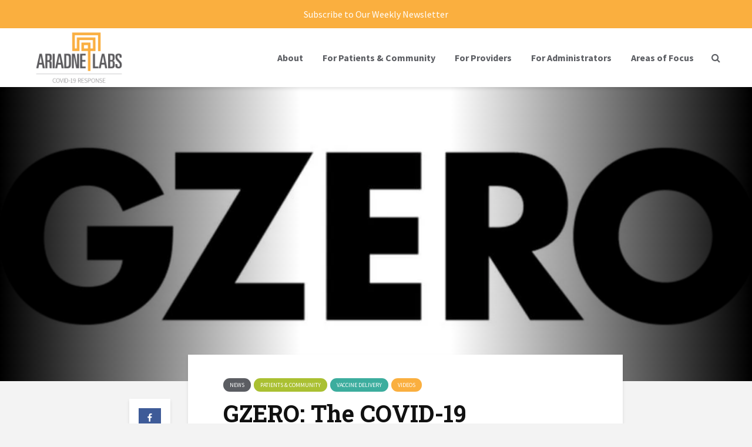

--- FILE ---
content_type: text/css
request_url: https://covid19.ariadnelabs.org/wp-content/themes/gridlove-covid19/style.css?ver=1.4.2-20210318
body_size: 415
content:
/*
Theme Name:     Gridlove-covid19
Theme URI:
Description:    Gridlove child theme.
Author:         Me
Author URI:
Template:       gridlove
Version:        0.1.0
*/

.covid-19-banner {
       background: #faaf3f;
       font-family: "Source Sans Pro", sans-serif;
       font-size: 16px;
	   font-weight: 400;
       padding: 12px;
       text-align: center;
}

.covid-19-banner a,
.covid-19-banner a:visited,
.covid-19-banner a:link {
       color: #fff !important;
}

@media screen and (max-width: 1023px) {
	body.gridlove-child {
		padding-top: 70px;
	}

	body.gridlove-child .gridlove-header-responsive+.gridlove-cover-area {
		margin-top: 0;
	}
}

@media screen and (max-width: 579px) {
	body.gridlove-child {
		padding-top: 50px;
	}

	body.gridlove-child .gridlove-header-responsive+.gridlove-cover-area {
		margin-top: 0;
	}
}

@media screen and (min-width: 1040px) {
	.in-the-news-archive .gridlove-post-b .entry-image {
		max-width: 300px;
	}

	.in-the-news-archive .box-col-b {
		max-width: calc(43% + 300px);
	}
}

.in-the-news-archive .gridlove-page-layout-4 {
	margin-top: 0;
	max-width: none;
}

.in-the-news-archive .entry-category a {
	margin-bottom: 4px;
}

.in-the-news-filter {
	margin-bottom: 12px;
	overflow: hidden;
}

.in-the-news-filter option.dropdown-null {
	color: #666;
}

.in-the-news-filter ::placeholder {
	color: #666;
}

.in-the-news-filter-section select {
	line-height: 40px;
	padding-top: 0;
	padding-bottom: 0;
}

.in-the-news-filter-section {
	float: left;
	margin-right: 12px;
	width: 180px;
}

.in-the-news-filter-section:last-child {
	margin-right: none;
}

.in-the-news-filter-section.in-the-news-filter-section-submit {
	width: 120px;
}

.itn-clear {
	font-size: .8em;
	margin-left: 5px;
}

.in-the-news-sort {
	margin-bottom: 24px;
}

.itn-order {
	padding-left: 6px;
}

.itn-order-current {
	opacity: .7;
}

a.itn-order {
	text-decoration: underline;
}

a.itn-order:hover {
	text-decoration: none;
}

.itn-pagination > div {
	width: 40%;
}

.itn-pagination-prev {
	float: left;
}

.itn-pagination-next {
	float: right;
	text-align: right;
}
